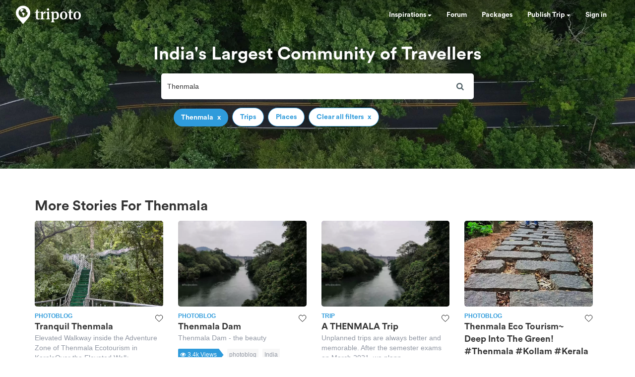

--- FILE ---
content_type: text/html; charset=utf-8
request_url: https://www.google.com/recaptcha/api2/aframe
body_size: 182
content:
<!DOCTYPE HTML><html><head><meta http-equiv="content-type" content="text/html; charset=UTF-8"></head><body><script nonce="kg_aPAvttH8omWlXge4nFA">/** Anti-fraud and anti-abuse applications only. See google.com/recaptcha */ try{var clients={'sodar':'https://pagead2.googlesyndication.com/pagead/sodar?'};window.addEventListener("message",function(a){try{if(a.source===window.parent){var b=JSON.parse(a.data);var c=clients[b['id']];if(c){var d=document.createElement('img');d.src=c+b['params']+'&rc='+(localStorage.getItem("rc::a")?sessionStorage.getItem("rc::b"):"");window.document.body.appendChild(d);sessionStorage.setItem("rc::e",parseInt(sessionStorage.getItem("rc::e")||0)+1);localStorage.setItem("rc::h",'1769756363810');}}}catch(b){}});window.parent.postMessage("_grecaptcha_ready", "*");}catch(b){}</script></body></html>

--- FILE ---
content_type: application/javascript; charset=utf-8
request_url: https://fundingchoicesmessages.google.com/f/AGSKWxWqobItMXHevGX3cKER0nGDzZsuPC6XtWOWkzrajgnxu_6ObgTkn9rzryNxxkOia_uZcYQ0AHIgI6_RWKtDeFQBkxBrueNIz3t57CSbmvoY3pfspUB0Ew7t6j_7_uYEa6ZqgPcuuzY5ltyWQgXwu6tF9rlANLPP_0dp2w6aGDk6nM1E1TTrB5iFBBsq/__ad_minileaderboard..ace.advertising./embed_ad./frnads./initlayeredwelcomead-
body_size: -1285
content:
window['42b56554-7bf6-4790-96bc-00636c79f2dd'] = true;